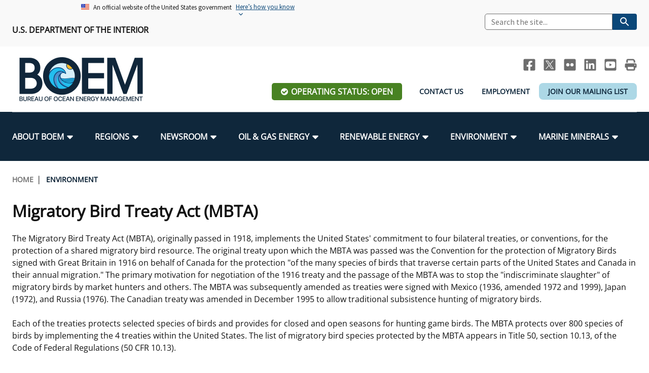

--- FILE ---
content_type: text/html; charset=UTF-8
request_url: https://www.boem.gov/environment/environmental-assessment/migratory-bird-treaty-act-mbta
body_size: 11091
content:
<!DOCTYPE html>
<html lang="en" dir="ltr" prefix="og: https://ogp.me/ns#" class="no-js">
  <head>
    <meta http-equiv="X-UA-Compatible" content="IE=edge" />
<meta charset="utf-8" />
<meta name="description" content="The Migratory Bird Treaty Act (MBTA), originally passed in 1918, implements the United States&#039; commitment to four bilateral treaties, or conventions, for the protection of a shared migratory bird resource." />
<link rel="canonical" href="https://www.boem.gov/environment/environmental-assessment/migratory-bird-treaty-act-mbta" />
<meta property="og:site_name" content="Bureau of Ocean Energy Management" />
<meta property="og:type" content="website" />
<meta property="og:url" content="https://www.boem.gov/environment/environmental-assessment/migratory-bird-treaty-act-mbta" />
<meta property="og:title" content="Migratory Bird Treaty Act (MBTA)" />
<meta property="og:description" content="The Migratory Bird Treaty Act (MBTA), originally passed in 1918, implements the United States&#039; commitment to four bilateral treaties, or conventions, for the protection of a shared migratory bird resource." />
<meta property="og:image" content="https://www.boem.gov/sites/default/files/images/BOEM_Logo_OpenGraph.jpg" />
<meta property="og:image:width" content="1200" />
<meta property="og:image:height" content="631" />
<meta property="og:updated_time" content="2022-10-24" />
<meta property="og:image:alt" content="BOEM logo" />
<meta property="og:locale" content="en_US" />
<meta name="Generator" content="Drupal 10 (https://www.drupal.org)" />
<meta name="MobileOptimized" content="width" />
<meta name="HandheldFriendly" content="true" />
<meta name="viewport" content="width=device-width, initial-scale=1.0" />
<link rel="icon" href="/sites/default/files/favicon.png" type="image/png" />

    <title>Migratory Bird Treaty Act (MBTA) | Bureau of Ocean Energy Management</title>
    <link rel="stylesheet" media="all" href="/sites/default/assets/css/css_vLC1WjdpGt5sVKJu6vJekiflCGat2_BliQwr8o4Pms8.css?delta=0&amp;language=en&amp;theme=boem&amp;include=eJxLyk_N1U8CErrFJZU5qcU6yTmJxcWV-kmJxakwdm5qcXFiOkguvyhVPy-_KDcxJ7MqVae4srgEpBuoFADYOxt-" />
<link rel="stylesheet" media="all" href="/sites/default/assets/css/css_VUHq18mwq-dRE7fQQIMM6wpc5DFi4rDWQ0eid9glwmg.css?delta=1&amp;language=en&amp;theme=boem&amp;include=eJxLyk_N1U8CErrFJZU5qcU6yTmJxcWV-kmJxakwdm5qcXFiOkguvyhVPy-_KDcxJ7MqVae4srgEpBuoFADYOxt-" />
<link rel="stylesheet" media="all" href="https://stackpath.bootstrapcdn.com/font-awesome/4.7.0/css/font-awesome.min.css" />
<link rel="stylesheet" media="print" href="/sites/default/assets/css/css_dHv9wDAWKfy-eiLSQ_S0WkPq6423yHzthaagQ_8zn54.css?delta=3&amp;language=en&amp;theme=boem&amp;include=eJxLyk_N1U8CErrFJZU5qcU6yTmJxcWV-kmJxakwdm5qcXFiOkguvyhVPy-_KDcxJ7MqVae4srgEpBuoFADYOxt-" />

    <script type="application/json" data-drupal-selector="drupal-settings-json">{"path":{"baseUrl":"\/","pathPrefix":"","currentPath":"node\/1093","currentPathIsAdmin":false,"isFront":false,"currentLanguage":"en"},"pluralDelimiter":"\u0003","suppressDeprecationErrors":true,"ajaxPageState":{"libraries":"eJxdjtEKhDAMBH-oZz7pSDWESmMkW-Tq119F8MGXYfZl2OxilAc-aL0K0uW08H6L-SKxlTPuidKk2B5-SJorA50y43ETgHVEZg-hzcO4llOSumuVb2MlHXjviVf-JXS068vo_QHBCDk8","theme":"boem","theme_token":null},"ajaxTrustedUrl":[],"gtag":{"tagId":"G-PJ44NBTB8N","consentMode":false,"otherIds":[],"events":[],"additionalConfigInfo":[]},"user":{"uid":0,"permissionsHash":"21f780baf6dfe6a8ae0e56ecddf4e34049db4955b409f7cc1ede09b03f1c7d30"}}</script>
<script src="/sites/default/assets/js/js_604dqt3yurGAYkv_tstUqH-5hM5MPqzp5giyc7u9C0s.js?scope=header&amp;delta=0&amp;language=en&amp;theme=boem&amp;include=eJxLyk_N1U8CErrFJZU5qcU6ILZ-SmIBhJGbn5JalJdZVQThFmeWpGbmFhTll6XqpOfnp-ekxpckpuunAwl0vl5iVmIFAKu7JAU"></script>
<script src="/modules/contrib/google_tag/js/gtag.js?t9ohdz"></script>

  </head>
  <body class="path-node page-node-type-page user--is-logged-out user--not-admin l-node l-page l-node--page">
        <a href="#main-content" class="visually-hidden focusable skip-link" aria-label="Skip to main content">Skip to main content</a>  <div class="dialog-off-canvas-main-canvas" data-off-canvas-main-canvas>
    <div id="js-page" class="l-page"><div class="l-page-header-banner"><div class="l-region l-region--top-header-banner">
    <div class="l-page__inner"><div id="block-boem-uswdsbanner-2" class="block block--block-content block--block-contentc8179267-015c-470f-b560-cbde60dc7962 block--uswds---banner block--header-hidden"><div class="block__content">            <div class="clearfix text-formatted field field--block-content field--name-body field--body field--type-text-with-summary field--text-with-summary field--label-hidden"><section class="usa-banner" aria-label="Official website of the United States government"><div class="usa-accordion"><header class="usa-banner__header"><div class="usa-banner__inner"><div class="grid-col-auto"><img class="usa-banner__header-flag" aria-hidden="true" src="/themes/custom/boem/assets/uswds/img/us_flag_small.png" alt></div><div class="grid-col-fill tablet:grid-col-auto" aria-hidden="true"><p class="usa-banner__header-text">An official website of the United States government</p><p class="usa-banner__header-action">Here’s how you know</p></div><p><button class="usa-accordion__button usa-banner__button" type="button" aria-expanded="false" aria-controls="gov-banner-default">
                                                                                                                                                                                              <span class="usa-banner__button-text">Here’s how you know</span>
                                                                                                                                                                                            </button></p></div></header><div class="usa-banner__content usa-accordion__content" id="gov-banner-default"><div class="grid-row grid-gap-lg"><div class="usa-banner__guidance tablet:grid-col-6"><p><img class="usa-banner__icon usa-media-block__img" src="/themes/custom/boem/assets/uswds/img/icon-dot-gov.svg" role="img" alt aria-hidden="true"></p><div class="usa-media-block__body"><p><strong>Official websites use .gov</strong><br>A <strong>.gov</strong> website belongs to an official government organization in the United States.</p></div></div><div class="usa-banner__guidance tablet:grid-col-6"><p><img class="usa-banner__icon usa-media-block__img" src="/themes/custom/boem/assets/uswds/img/icon-https.svg" role="img" alt aria-hidden="true"></p><div class="usa-media-block__body"><p><strong>Secure .gov websites use HTTPS</strong><br>A <strong>lock</strong> ( <span class="icon-lock"><svg class="usa-banner__lock-image" width="52" height="64" viewBox="0 0 52 64" role="img" aria-labelledby="banner-lock-description-default" focusable="false"><title id="banner-lock-title-default">Lock</title> <desc id="banner-lock-description-default">Locked padlock icon</desc> <path fill="#000000" fill-rule="evenodd" d="M26 0c10.493 0 19 8.507 19 19v9h3a4 4 0 0 1 4 4v28a4 4 0 0 1-4 4H4a4 4 0 0 1-4-4V32a4 4 0 0 1 4-4h3v-9C7 8.507 15.507 0 26 0zm0 8c-5.979 0-10.843 4.77-10.996 10.712L15 19v9h22v-9c0-6.075-4.925-11-11-11z" /></svg></span>) or <strong>https://</strong> means you’ve safely connected to the .gov website. Share sensitive information only on official, secure websites.</p></div></div></div></div></div></section></div>
      </div>
</div>
</div>
  </div></div><header class="l-page__header" role="banner">
    <div class="l-page-header-top">
      <div class="l-container l-page__inner">
        <div class="l-grid l-grid--lg l-grid--md l-grid--sm">
          <div class="l-grid__cell l-grid__cell--6-lg l-grid__cell--6-md l-grid__cell--12-sm l-grid__cell--12-xs block--top-header-left"><div class="l-region l-region--top-header-left">
    <div class="l-page__inner"><div id="block-usdepartmentofinterior" class="block block--block-content block--block-content2e7cba1a-14e5-432d-b0cd-9e5b85ae1848 block--us-department-of-interior block--header-hidden"><div class="block__content">            <div class="clearfix text-formatted field field--block-content field--name-body field--body field--type-text-with-summary field--text-with-summary field--label-hidden"><p><strong>U.S. Department of the Interior</strong></p></div>
      </div>
</div>
</div>
  </div></div>
          <div class="l-grid__cell l-grid__cell--6-lg l-grid__cell--6-md l-grid__cell--12-sm l-grid__cell--12-xs u-hidden--md-down"><div class="l-region l-region--top-header-right">
    <div class="l-page__inner"><div id="block-boem-usasearchsitesearch" class="block block--boem-search-api block--usa-site-search block--usa-search---site-search block--header-hidden"><div class="block__content"><div class="boem-site-search">  
    <form class="search_form usa-search usa-search--small" role="search" action="https://search.usa.gov/search" accept-charset="UTF-8" method="get">
      <input type="hidden" name="affiliate" id="affiliate" value="boemgov" autocomplete="off" />
      <input
        aria-label="Search"
        class="usa-input usagov-search-autocomplete"
        type="search"
        name="query" 
        id="query"
        autocomplete="off"
        placeholder="Search the site..."
      />
      <button class="usa-button" type="submit" name="commit"  data-disable-with="Search">
        <img
          src="/themes/custom/boem/assets/uswds/img/usa-icons-bg/search--white.svg"
          class="usa-search__submit-icon"
          alt="Search"
        />
      </button>
    </form>
  </div></div>
</div>
</div>
  </div></div>
        </div>
      </div>
    </div>
    <div class="l-page-header-bottom">
      <div class="l-container l-page__inner">
        <div class="l-grid l-grid--lg l-grid--md l-grid--sm">
          <div class="l-grid__cell l-grid__cell--3-lg l-grid__cell--3-md l-grid__cell--6-sm l-grid__cell--12-xs"><div class="l-region l-region--header-left">
    <div class="l-page__inner"><div id="block-boem-branding" class="site-branding block block--system block--system-branding-block block--site-branding block--header-hidden"><div class="block__content">      <a href="/" title="Home" rel="home" class="brand__link site-branding__logo">
      <img src="/sites/default/files/BOEM_Logo_Web_Header.png" alt="Home" />
    </a>
    </div>
</div>
</div>
  </div></div>
          <div class="l-grid__cell l-grid__cell--9-lg l-grid__cell--9-md l-grid__cell--6-sm l-grid__cell--12-xs"><div class="l-region l-region--header-right">
    <div class="l-page__inner"><div id="block-sociallinksheader" class="block block--block-content block--block-content722c6c49-e9fc-42ed-9e5b-9b71aa6e78eb block--social-links---header block--header-hidden"><div class="block__content">            <div class="clearfix text-formatted field field--block-content field--name-body field--body field--type-text-with-summary field--text-with-summary field--label-hidden"><ul class="social-links u-hidden--md-down">
	<li><a class="header-social__link header-social__link--facebook" href="http://www.facebook.com/BureauOfOceanEnergyManagement" title="BOEM Facebook page"><span class="visually-hidden">Facebook</span></a></li>
	<li><a class="header-social__link header-social__link--twitter" href="https://twitter.com/BOEM" title="BOEM Twitter Feed"><span class="visually-hidden" title="BOEM Twitter Feed">Twitter</span></a></li>
	<li><a class="header-social__link header-social__link--flickr" href="https://www.flickr.com/photos/boemgov/" title="BOEM Flickr Account"><span class="visually-hidden" title="BOEM Flickr Account">Flickr</span></a></li>
	<li><a class="header-social__link header-social__link--linkedin" href="https://www.linkedin.com/company/bureau-of-ocean-energy-management" title="BOEM LinkedIn"><span class="visually-hidden">LinkedIn</span></a></li>
	<li><a class="header-social__link header-social__link--youtube" href="https://www.youtube.com/channel/UCXL807nkJMCuxNj5kF09LLQ" title="BOEM YouTube Channel"><span class="visually-hidden">Youtube</span></a></li>
	<li><a class="header-social__link header-social__link--print js-no-tooltip" href="javascript:window.print()" title="Print this Page"><span class="visually-hidden">Print</span></a></li>
</ul>
</div>
      </div>
</div>
<div id="block-operatingstatuslink" class="block block--boem-facility-operations block--boem-operating-status-link block--operating-status-link block--header-hidden"><div class="block__content"><a href="/operating-status" class="op-status--open">Operating Status: Open</a>
</div>
</div>
<div id="block-headerlinks" class="block block--block-content block--block-content1895bebe-3911-4823-8b58-8fd7dca8241d block--header-links block--header-hidden"><div class="block__content">            <div class="clearfix text-formatted field field--block-content field--name-body field--body field--type-text-with-summary field--text-with-summary field--label-hidden"><style type="text/css">.corona {
  background-color: lightblue;
    border-radius: 8px;
}
</style><ul class="header-links u-hidden--md-down"><li><a href="/about-boem/contact-us" data-entity-type="node" data-entity-uuid="9f9a553e-6db2-4a31-a936-9e48eeb5be86" data-entity-substitution="canonical">Contact Us</a></li><li><a href="/about-boem/employment" data-entity-type="node" data-entity-uuid="8f883e01-5b16-47ef-acb3-12182a6fa5a7" data-entity-substitution="canonical">Employment</a></li><li><div class="corona"><a href="https://www.boem.gov/subscribe">Join Our Mailing List</a></div></li></ul></div>
      </div>
</div>
</div>
  </div></div>
        </div>
      </div>
    </div>

    <div class="l-row"><div class="l-page__navigation" role="navigation" aria-label="main navigation">
          <div class="l-container l-page__inner">
            <div class="l-page__navigation--top-bar clearfix">
              <div class="l-page__navigation-mobile-search">
                <button id="search-toggle" class="js-search-toggle search-toggle">
                  <span class="fa fa-search fa-2x u-text-white"><span class="visually-hidden">Mobile Search Toggle</span></span>
                </button>
                <div class="mobile-boem-search-form"><div class="block block--boem-search-api block--usa-site-search block-- block--header-visible"><div class="block__content"><div class="boem-site-search">  
    <form class="search_form usa-search usa-search--small" role="search" action="https://search.usa.gov/search" accept-charset="UTF-8" method="get">
      <input type="hidden" name="affiliate" id="affiliate" value="boemgov" autocomplete="off" />
      <input
        aria-label="Search"
        class="usa-input usagov-search-autocomplete"
        type="search"
        name="query" 
        id="query"
        autocomplete="off"
        placeholder="Search the site..."
      />
      <button class="usa-button" type="submit" name="commit"  data-disable-with="Search">
        <img
          src="/themes/custom/boem/assets/uswds/img/usa-icons-bg/search--white.svg"
          class="usa-search__submit-icon"
          alt="Search"
        />
      </button>
    </form>
  </div></div>
</div>
</div>
              </div>
              <button id="menu-toggle" class="menu-toggle">
                <span class="visually-hidden">Menu</span>
                <span class="menu-toggle__bar"></span>
                <span class="menu-toggle__bar"></span>
                <span class="menu-toggle__bar"></span>
              </button>
            </div><div class="l-region l-region--navigation">
    <div class="l-page__inner">                <nav role="navigation" aria-labelledby="block-boem-main-menu-menu" id="block-boem-main-menu" class="block block--menu nav nav--menu block--system block--system-menu-blockmain block--main-navigation">
                                
      <div class="visually-hidden block__title" id="block-boem-main-menu-menu">Main navigation</div>
      
    
                    <ul class="menu menu--main menu--level-1">      <li class="menu__item menu__item--level-1 menu__item--has-children menu__item--has-visible-children menu__item--is-expanded">
                          <a href="/about-boem" class="menu__link menu__link--level-1 menu__link--has-children menu__link--has-visible-children menu__link--is-expanded" data-drupal-link-system-path="node/48"><span class="menu__link-text">About BOEM</span></a>
        <div><div class="l-page__inner"><ul class="menu menu--level-2">      <li class="menu__item menu__item--level-2">
                          <a href="/about-boem/boem-leadership" class="menu__link menu__link--level-2" data-drupal-link-system-path="node/33"><span class="menu__link-text">BOEM Leadership</span></a>
        </li>      <li class="menu__item menu__item--level-2">
                          <a href="/about-boem/frequently-asked-questions" class="menu__link menu__link--level-2" data-drupal-link-system-path="node/104"><span class="menu__link-text">Frequently Asked Questions</span></a>
        </li>      <li class="menu__item menu__item--level-2">
                          <a href="/about-boem/procurement-business-opportunities" class="menu__link menu__link--level-2" data-drupal-link-system-path="node/978"><span class="menu__link-text">Procurement Business Opportunities</span></a>
        </li>      <li class="menu__item menu__item--level-2">
                          <a href="/about-boem/freedom-information-act-foia" class="menu__link menu__link--level-2" data-drupal-link-system-path="node/15312"><span class="menu__link-text">FOIA</span></a>
        </li>      <li class="menu__item menu__item--level-2">
                          <a href="/about-boem/boem-organizational-chart" class="menu__link menu__link--level-2" data-drupal-link-system-path="node/2028"><span class="menu__link-text">Organization Chart</span></a>
        </li>      <li class="menu__item menu__item--level-2">
                          <a href="/about-boem/regulations-and-guidance" class="menu__link menu__link--level-2" data-drupal-link-system-path="node/13890"><span class="menu__link-text">Regulations &amp; Guidance</span></a>
        </li>      <li class="menu__item menu__item--level-2">
                          <a href="/about-boem/public-engagement" class="menu__link menu__link--level-2" data-drupal-link-system-path="node/14535"><span class="menu__link-text">Public Engagement</span></a>
        </li>      <li class="menu__item menu__item--level-2">
                          <a href="/about-boem/employment" class="menu__link menu__link--level-2" data-drupal-link-system-path="node/27131"><span class="menu__link-text">Employment</span></a>
        </li>      <li class="menu__item menu__item--level-2">
                          <a href="/about-boem/tribal-engagement" class="menu__link menu__link--level-2" data-drupal-link-system-path="node/14551"><span class="menu__link-text">Tribal Engagement</span></a>
        </li>      <li class="menu__item menu__item--level-2">
                          <a href="/employees" class="menu__link menu__link--level-2" data-drupal-link-system-path="node/13891"><span class="menu__link-text">For Employees</span></a>
        </li>      <li class="menu__item menu__item--level-2">
                          <a href="/about-boem/boem-stakeholders" class="menu__link menu__link--level-2" data-drupal-link-system-path="node/14531"><span class="menu__link-text">Stakeholders</span></a>
        </li>      <li class="menu__item menu__item--level-2">
                          <a href="/about-boem/office-budget-and-administration" class="menu__link menu__link--level-2" data-drupal-link-system-path="node/1068"><span class="menu__link-text">Budget</span></a>
        </li>      <li class="menu__item menu__item--level-2">
                          <a href="/about-boem/contact-us" class="menu__link menu__link--level-2" data-drupal-link-system-path="node/27021"><span class="menu__link-text">Contact Us</span></a>
        </li>      <li class="menu__item menu__item--level-2">
                          <a href="/about-boem/unified-interior-regions" class="menu__link menu__link--level-2" data-drupal-link-system-path="node/14810"><span class="menu__link-text">Unified Interior Regions</span></a>
        </li></ul></div></div></li>      <li class="menu__item menu__item--level-1 menu__item--has-children menu__item--has-visible-children menu__item--is-expanded">
                          <a href="/regions/boem-regions" class="menu__link menu__link--level-1 menu__link--has-children menu__link--has-visible-children menu__link--is-expanded" data-drupal-link-system-path="node/50"><span class="menu__link-text">Regions</span></a>
        <div><div class="l-page__inner"><ul class="menu menu--level-2">      <li class="menu__item menu__item--level-2">
                          <a href="/regions/alaska-ocs-region" class="menu__link menu__link--level-2" data-drupal-link-system-path="node/15931"><span class="menu__link-text">Alaska OCS Region</span></a>
        </li>      <li class="menu__item menu__item--level-2">
                          <a href="/regions/atlantic-ocs-region" class="menu__link menu__link--level-2" data-drupal-link-system-path="node/16039"><span class="menu__link-text">Atlantic OCS Region</span></a>
        </li>      <li class="menu__item menu__item--level-2">
                          <a href="/regions/gulf-america-region" class="menu__link menu__link--level-2" data-drupal-link-system-path="node/15273"><span class="menu__link-text">Gulf Of America OCS Region</span></a>
        </li>      <li class="menu__item menu__item--level-2">
                          <a href="/regions/pacific-ocs-region" class="menu__link menu__link--level-2" data-drupal-link-system-path="node/15303"><span class="menu__link-text">Pacific OCS Region</span></a>
        </li></ul></div></div></li>      <li class="menu__item menu__item--level-1 menu__item--has-children menu__item--has-visible-children menu__item--is-expanded">
                          <a href="/newsroom" class="menu__link menu__link--level-1 menu__link--has-children menu__link--has-visible-children menu__link--is-expanded" data-drupal-link-system-path="node/51"><span class="menu__link-text">Newsroom</span></a>
        <div><div class="l-page__inner"><ul class="menu menu--level-2">      <li class="menu__item menu__item--level-2">
                          <a href="/newsroom/news-items?news_type=11" class="menu__link menu__link--level-2" data-drupal-link-query="{&quot;news_type&quot;:&quot;11&quot;}" data-drupal-link-system-path="node/14"><span class="menu__link-text">Press Releases</span></a>
        </li>      <li class="menu__item menu__item--level-2">
                          <a href="/newsroom/fact-sheets" class="menu__link menu__link--level-2" data-drupal-link-system-path="node/14953"><span class="menu__link-text">Fact Sheets</span></a>
        </li>      <li class="menu__item menu__item--level-2">
                          <a href="/newsroom/statistics-and-facts" class="menu__link menu__link--level-2" data-drupal-link-system-path="node/13578"><span class="menu__link-text">Statistics and Facts</span></a>
        </li>      <li class="menu__item menu__item--level-2">
                          <a href="/newsroom/news-items?news_type=12" class="menu__link menu__link--level-2" data-drupal-link-query="{&quot;news_type&quot;:&quot;12&quot;}" data-drupal-link-system-path="node/14"><span class="menu__link-text">Media Advisories</span></a>
        </li>      <li class="menu__item menu__item--level-2">
                          <a href="/newsroom/boem-manual" class="menu__link menu__link--level-2" data-drupal-link-system-path="node/13626"><span class="menu__link-text">Manual of Internal Policy</span></a>
        </li>      <li class="menu__item menu__item--level-2">
                          <a href="/newsroom/boem-videos" class="menu__link menu__link--level-2" data-drupal-link-system-path="node/13832"><span class="menu__link-text">Videos</span></a>
        </li>      <li class="menu__item menu__item--level-2">
                          <a href="/newsroom/news-items?news_type=13" class="menu__link menu__link--level-2" data-drupal-link-query="{&quot;news_type&quot;:&quot;13&quot;}" data-drupal-link-system-path="node/14"><span class="menu__link-text">Notes to Stakeholders</span></a>
        </li>      <li class="menu__item menu__item--level-2">
                          <a href="/newsroom/congressional-testimony/congressional-testimony" class="menu__link menu__link--level-2" data-drupal-link-system-path="node/14345"><span class="menu__link-text">Congressional Testimony</span></a>
        </li>      <li class="menu__item menu__item--level-2">
                          <a href="/newsroom/ocean-science/ocean-science" class="menu__link menu__link--level-2" data-drupal-link-system-path="node/17154"><span class="menu__link-text">Ocean Science</span></a>
        </li></ul></div></div></li>      <li class="menu__item menu__item--level-1 menu__item--has-children menu__item--has-visible-children menu__item--is-expanded">
                          <a href="/oil-and-gas-energy" class="menu__link menu__link--level-1 menu__link--has-children menu__link--has-visible-children menu__link--is-expanded" data-drupal-link-system-path="node/52"><span class="menu__link-text">Oil &amp; Gas Energy</span></a>
        <div><div class="l-page__inner"><ul class="menu menu--level-2">      <li class="menu__item menu__item--level-2">
                          <a href="/oil-gas-energy/leasing" class="menu__link menu__link--level-2" data-drupal-link-system-path="node/923"><span class="menu__link-text">Leasing</span></a>
        </li>      <li class="menu__item menu__item--level-2">
                          <a href="/oil-gas-energy/energy-economics" class="menu__link menu__link--level-2" data-drupal-link-system-path="node/15078"><span class="menu__link-text">Energy Economics</span></a>
        </li>      <li class="menu__item menu__item--level-2">
                          <a href="/oil-gas-energy/mapping-and-data" class="menu__link menu__link--level-2" data-drupal-link-system-path="node/876"><span class="menu__link-text">Oil &amp; Gas Mapping and Data</span></a>
        </li>      <li class="menu__item menu__item--level-2">
                          <a href="/oil-gas-energy/resource-evaluation" class="menu__link menu__link--level-2" data-drupal-link-system-path="node/15686"><span class="menu__link-text">Resource Evaluation</span></a>
        </li>      <li class="menu__item menu__item--level-2">
                          <a href="/oil-gas-energy/national-program/national-ocs-oil-and-gas-leasing-program" class="menu__link menu__link--level-2" data-drupal-link-system-path="node/13903"><span class="menu__link-text">National Program</span></a>
        </li>      <li class="menu__item menu__item--level-2">
                          <a href="/oil-gas-energy/risk-management/risk-management" class="menu__link menu__link--level-2" data-drupal-link-system-path="node/14874"><span class="menu__link-text">Risk Management</span></a>
        </li>      <li class="menu__item menu__item--level-2">
                          <a href="/oil-gas-energy/exploration-and-development-plans" class="menu__link menu__link--level-2" data-drupal-link-system-path="node/13960"><span class="menu__link-text">Exploration and Development Plans</span></a>
        </li></ul></div></div></li>      <li class="menu__item menu__item--level-1 menu__item--has-children menu__item--has-visible-children menu__item--is-expanded">
                          <a href="/renewable-energy" class="menu__link menu__link--level-1 menu__link--has-children menu__link--has-visible-children menu__link--is-expanded" data-drupal-link-system-path="node/56"><span class="menu__link-text">Renewable Energy</span></a>
        <div><div class="l-page__inner"><ul class="menu menu--level-2">      <li class="menu__item menu__item--level-2">
                          <a href="/renewable-energy/renewable-energy-program-overview" class="menu__link menu__link--level-2" data-drupal-link-system-path="node/2275"><span class="menu__link-text">Renewable Energy Program Overview</span></a>
        </li>      <li class="menu__item menu__item--level-2">
                          <a href="/renewable-energy/stakeholder-engagement" class="menu__link menu__link--level-2" data-drupal-link-system-path="node/1682"><span class="menu__link-text">Stakeholder Engagement</span></a>
        </li>      <li class="menu__item menu__item--level-2">
                          <a href="/renewable-energy/stakeholder-engagement/partnerships" class="menu__link menu__link--level-2" data-drupal-link-system-path="node/32206"><span class="menu__link-text">Partnerships</span></a>
        </li>      <li class="menu__item menu__item--level-2">
                          <a href="/renewable-energy/mapping-and-data" class="menu__link menu__link--level-2" data-drupal-link-system-path="node/1153"><span class="menu__link-text">Renewable Energy Mapping and Data</span></a>
        </li>      <li class="menu__item menu__item--level-2">
                          <a href="/renewable-energy/regulatory-framework-and-guidelines" class="menu__link menu__link--level-2" data-drupal-link-system-path="node/881"><span class="menu__link-text">Regulatory Framework and Guidelines</span></a>
        </li>      <li class="menu__item menu__item--level-2">
                          <a href="/renewable-energy/offshore-renewable-activities" class="menu__link menu__link--level-2" data-drupal-link-system-path="node/880"><span class="menu__link-text">Offshore Renewable Activities</span></a>
        </li>      <li class="menu__item menu__item--level-2">
                          <a href="/renewable-energy/environmental-consultations-offshore-renewable-energy-projects-atlantic-outer" class="menu__link menu__link--level-2" data-drupal-link-system-path="node/15462"><span class="menu__link-text">Environmental Consultations</span></a>
        </li>      <li class="menu__item menu__item--level-2">
                          <a href="/renewable-energy/lease-and-grant-information" class="menu__link menu__link--level-2" data-drupal-link-system-path="node/1680"><span class="menu__link-text">Lease and Grant Information</span></a>
        </li>      <li class="menu__item menu__item--level-2">
                          <a href="/environment/environmental-studies/renewable-energy-research" class="menu__link menu__link--level-2" data-drupal-link-system-path="node/905"><span class="menu__link-text">Studies</span></a>
        </li>      <li class="menu__item menu__item--level-2">
                          <a href="/renewable-energy/state-activities/historic-preservation-activities-and-offshore-renewable-energy" class="menu__link menu__link--level-2" data-drupal-link-system-path="node/1587"><span class="menu__link-text">Historic Preservation Activities</span></a>
        </li>      <li class="menu__item menu__item--level-2">
                          <a href="/renewable-energy/national-environmental-policy-act-and-offshore-renewable-energy" class="menu__link menu__link--level-2" data-drupal-link-system-path="node/17376"><span class="menu__link-text">National Environmental Policy Act and Offshore Renewable Energy</span></a>
        </li></ul></div></div></li>      <li class="menu__item menu__item--level-1 menu__item--has-children menu__item--has-visible-children menu__item--is-expanded">
                          <a href="/environment" class="menu__link menu__link--level-1 menu__link--has-children menu__link--has-visible-children menu__link--is-expanded" data-drupal-link-system-path="node/54"><span class="menu__link-text">Environment</span></a>
        <div><div class="l-page__inner"><ul class="menu menu--level-2">      <li class="menu__item menu__item--level-2">
                          <a href="/environment/our-mandate" class="menu__link menu__link--level-2" data-drupal-link-system-path="node/17059"><span class="menu__link-text">Our Mandate</span></a>
        </li>      <li class="menu__item menu__item--level-2">
                          <a href="/environment/our-core-work" class="menu__link menu__link--level-2" data-drupal-link-system-path="node/42140"><span class="menu__link-text">Our Core Work</span></a>
        </li>      <li class="menu__item menu__item--level-2">
                          <a href="/environment/our-organization" class="menu__link menu__link--level-2" data-drupal-link-system-path="node/42141"><span class="menu__link-text">Our Organization</span></a>
        </li>      <li class="menu__item menu__item--level-2">
                          <a href="/environment/environmental-science" class="menu__link menu__link--level-2" data-drupal-link-system-path="node/28086"><span class="menu__link-text">Environmental Science</span></a>
        </li>      <li class="menu__item menu__item--level-2">
                          <a href="/environment/environmental-analyses" class="menu__link menu__link--level-2" data-drupal-link-system-path="node/28091"><span class="menu__link-text">Environmental Analyses</span></a>
        </li>      <li class="menu__item menu__item--level-2">
                          <a href="/environment/environmental-studies/center-marine-acoustics" class="menu__link menu__link--level-2" data-drupal-link-system-path="node/15153"><span class="menu__link-text">Marine Acoustics</span></a>
        </li>      <li class="menu__item menu__item--level-2">
                          <a href="/environment/who-we-work" class="menu__link menu__link--level-2" data-drupal-link-system-path="node/28096"><span class="menu__link-text">Partners</span></a>
        </li>      <li class="menu__item menu__item--level-2">
                          <a href="/environment/get-involved" class="menu__link menu__link--level-2" data-drupal-link-system-path="node/28076"><span class="menu__link-text">Get Involved</span></a>
        </li>      <li class="menu__item menu__item--level-2">
                          <a href="/environment/quick-links" class="menu__link menu__link--level-2" data-drupal-link-system-path="node/28216"><span class="menu__link-text">Quick Links</span></a>
        </li></ul></div></div></li>      <li class="menu__item menu__item--level-1 menu__item--has-children menu__item--has-visible-children menu__item--is-expanded">
                          <a href="/marine-minerals" class="menu__link menu__link--level-1 menu__link--has-children menu__link--has-visible-children menu__link--is-expanded" data-drupal-link-system-path="node/55"><span class="menu__link-text">Marine Minerals</span></a>
        <div><div class="l-page__inner"><ul class="menu menu--level-2">      <li class="menu__item menu__item--level-2">
                          <a href="/marine-minerals/coastal-resilience" class="menu__link menu__link--level-2" data-drupal-link-system-path="node/42175"><span class="menu__link-text">Promoting Coastal Resilience</span></a>
        </li>      <li class="menu__item menu__item--level-2">
                          <a href="/marine-minerals/exploring-and-leasing-marine-minerals" class="menu__link menu__link--level-2" data-drupal-link-system-path="node/14316"><span class="menu__link-text">Exploring &amp; Leasing Marine Minerals</span></a>
        </li>      <li class="menu__item menu__item--level-2">
                          <a href="/marine-minerals/use-our-marine-minerals-data-tools" class="menu__link menu__link--level-2" data-drupal-link-system-path="node/2050"><span class="menu__link-text">Use Our Marine Minerals Data &amp; Tools</span></a>
        </li>      <li class="menu__item menu__item--level-2">
                          <a href="/marine-minerals/national-offshore-sand-inventory" class="menu__link menu__link--level-2" data-drupal-link-system-path="node/2114"><span class="menu__link-text">National Offshore Sand Inventory</span></a>
        </li>      <li class="menu__item menu__item--level-2">
                          <a href="/marine-minerals/current-statistics/current-statistics-leases" class="menu__link menu__link--level-2" data-drupal-link-system-path="node/2258"><span class="menu__link-text">Current Statistics on Leases</span></a>
        </li>      <li class="menu__item menu__item--level-2">
                          <a href="/marine-minerals/our-research-reports" class="menu__link menu__link--level-2" data-drupal-link-system-path="node/896"><span class="menu__link-text">Our Research &amp; Reports</span></a>
        </li>      <li class="menu__item menu__item--level-2">
                          <a href="/marine-minerals/critical-minerals" class="menu__link menu__link--level-2" data-drupal-link-system-path="node/42738"><span class="menu__link-text">Critical Minerals</span></a>
        </li>      <li class="menu__item menu__item--level-2">
                          <a href="/marine-minerals/environmental-stewardship" class="menu__link menu__link--level-2" data-drupal-link-system-path="node/2207"><span class="menu__link-text">Environmental Stewardship</span></a>
        </li>      <li class="menu__item menu__item--level-2">
                          <a href="https://mmis.boem.gov/" class="menu__link menu__link--level-2"><span class="menu__link-text">Marine Minerals Information (MMIS) Viewer</span></a>
        </li>      <li class="menu__item menu__item--level-2">
                          <a href="/marine-minerals/partnerships" class="menu__link menu__link--level-2" data-drupal-link-system-path="node/1812"><span class="menu__link-text">Partnerships</span></a>
        </li>      <li class="menu__item menu__item--level-2">
                          <a href="/marine-minerals/offshore-marine-minerals-leasing" class="menu__link menu__link--level-2" data-drupal-link-system-path="node/1811"><span class="menu__link-text">Offshore Marine Minerals Leasing</span></a>
        </li></ul></div></div></li></ul>
          </nav>
    </div>
  </div></div>
        </div></div>
    <div class="l-row"></div>
  </header><div class="l-page__primary">
    <div class="l-container"><main class="l-page__main l-page__inner" role="main">
        <a id="main-content" tabindex="-1"></a><div class="l-page__featured"><div class="l-region l-region--featured">
    <div class="l-page__inner"><div data-drupal-messages-fallback class="hidden"></div></div>
  </div></div><div class="l-page__content l-page__content--top"><div class="l-region l-region--content-top">
    <div class="l-page__inner"><div id="block-boem-breadcrumbs" class="block block--system block--system-breadcrumb-block block--breadcrumbs block--header-hidden"><div class="block__content">                      <nav role="navigation" aria-labelledby="system-breadcrumb" class="l-nav l-nav--breadcrumb">
        <strong id="system-breadcrumb" class="visually-hidden">Breadcrumb</strong>
        <ol class="breadcrumb">
            
              
              
              
          <li class="breadcrumb__item breadcrumb__item--first">
                          <a href="/" class="breadcrumb__link breadcrumb__link--first"><span class="breadcrumb__text breadcrumb__text--first">Home</span></a>
                      </li>
                    
          
          
            
              
              
              
          <li class="breadcrumb__item breadcrumb__item--last">
                          <a href="/environment" class="breadcrumb__link breadcrumb__link--last"><span class="breadcrumb__text breadcrumb__text--last">Environment</span></a>
                      </li>
                    
          
          
                </ol>
      </nav>
        </div>
</div>
<div id="block-boem-page-title" class="block block--core block--page-title-block block--page-title block--header-hidden"><div class="block__content">      <div class="page-title">
    
    <h1 class="page-title__text"><span class="field field--name-title field--type-string field--label-hidden">Migratory Bird Treaty Act (MBTA)</span>
</h1>
    
  </div>
</div>
</div>
</div>
  </div></div><div class="l-page__content l-page__content--middle"><div class="l-region l-region--content">
    <div class="l-page__inner"><div id="block-boem-content" class="block block--system block--system-main-block block--main-page-content block--header-hidden"><div class="block__content"><article class="node node--type-page node--page-type node--view-mode-full node--full-view node--is-page"><div class="node__content l-grid">
          <div class="l-grid__cell--12">            <div class="clearfix text-formatted field field--node field--name-body field--body field--type-text-with-summary field--text-with-summary field--label-hidden"><p>The Migratory Bird Treaty Act (MBTA), originally passed in 1918, implements the United States' commitment to four bilateral treaties, or conventions, for the protection of a shared migratory bird resource. The original treaty upon which the MBTA was passed was the Convention for the protection of Migratory Birds signed with Great Britain in 1916 on behalf of Canada for the protection "of the many species of birds that traverse certain parts of the United States and Canada in their annual migration." The primary motivation for negotiation of the 1916 treaty and the passage of the MBTA was to stop the "indiscriminate slaughter" of migratory birds by market hunters and others. The MBTA was subsequently amended as treaties were signed with Mexico (1936, amended 1972 and 1999), Japan (1972), and Russia (1976). The Canadian treaty was amended in December 1995 to allow traditional subsistence hunting of migratory birds.</p>

<p>Each of the treaties protects selected species of birds and provides for closed and open seasons for hunting game birds. The MBTA protects over 800 species of birds by implementing the 4 treaties within the United States. The list of migratory bird species protected by the MBTA appears in Title 50, section 10.13, of the Code of Federal Regulations (50 CFR 10.13).</p>

<p>The MBTA provides that it is unlawful to pursue, hunt, take, capture, kill, possess, sell, purchase, barter, import, export, or transport any migratory bird, or any part, nest, or egg or any such bird, unless authorized under a permit issued by the Secretary of the Interior. Some regulatory exceptions apply. Take is defined in regulations as: “pursue, hunt, shoot, wound, kill, trap, capture, or collect, or attempt to pursue, hunt, shoot, wound, kill, trap, capture, or collect.” The MBTA protects over 800 species of birds that occur in the U.S.</p>

<p><a href="/Renewable-Energy-Program/MMS-FWS_MBTA_MOU_6-4-09-pdf.aspx" target="_blank" title="MMS-FWS_MBTA_MOU_6-4-09.pdf">Memorandum of Understanding (MOU) with USFWS</a></p>

<p>In 2009, BOEM (then MMS) entered into a MOU with USFWS to “<i>strengthen migratory bird conservation through enhanced collaboration between the MMS and the FWS.</i>” In assessing impacts to and protecting biological resources, BOEM consults with the FWS on activities that may affect threatened and endangered species. BOEM also evaluates the effects on migratory birds and important habitats such as offshore and nearshore foraging, staging, molting, and roosting habitats. BOEM regularly conducts studies that provide information for protection and conservation of migratory birds, including protected species. It is in the interests of both agencies that potential impacts be thoroughly assessed and that mitigation measures be considered and implemented as appropriate.</p>

<p>BOEM uses the NEPA process to evaluate potential impacts of proposed actions and alternatives, including impacts to migratory birds and their habitats. The potential impacts on migratory birds associated with offshore development may include direct effects such as the possibility of attraction to and collision with structures. For example, large numbers of migratory birds have been observed to be attracted to offshore structures and should be evaluated due to potential for collision. Indirect effects may include potential habitat loss through displacement or disturbance. Accidents, such as oil spills, can have short-term, acute and long-term, chronic effects on migratory birds and their habitats.</p>
</div>
      </div>
      </div>
</article>
</div>
</div>
</div>
  </div></div></main>
    </div>
  </div><footer>
    <div class="footer-top">
      <div class="l-region l-region--footer-top">
    <div class="l-page__inner"><div id="block-footertop" class="block block--block-content block--block-content1f48ea6d-2e84-41ea-acd7-1a6543ed2f7e block--footer-top block--header-hidden"><div class="block__content">            <div class="clearfix text-formatted field field--block-content field--name-body field--body field--type-text-with-summary field--text-with-summary field--label-hidden"><div class="footer-social"><div><ul class="social-links"><li><a class="footer-social__link footer-social__link--rss" href="/webteam/rss/boem-rss.xml"><span class="visually-hidden">RSS Feed</span></a></li><li><a class="footer-social__link footer-social__link--youtube" href="https://www.youtube.com/channel/UCXL807nkJMCuxNj5kF09LLQ"><span class="visually-hidden">Youtube</span></a></li><li><a class="footer-social__link footer-social__link--linkedin" href="https://www.linkedin.com/company/bureau-of-ocean-energy-management"><span class="visually-hidden">LinkedIn</span></a></li><li><a class="footer-social__link footer-social__link--flickr" href="https://www.flickr.com/photos/boemgov/"><span class="visually-hidden">Flickr</span></a></li><li><a class="footer-social__link footer-social__link--twitter" href="https://twitter.com/BOEM"><span class="visually-hidden">Twitter</span></a></li><li><a class="footer-social__link footer-social__link--facebook" href="http://www.facebook.com/BureauOfOceanEnergyManagement"><span class="visually-hidden">Facebook</span></a></li></ul></div><div>Follow us to learn about opportunities to participate in our efforts and how we engage.</div></div></div>
      </div>
</div>
</div>
  </div>    </div>
    <div class="footer-middle bg-woodsmoke">
      <div class="l-container l-page__inner">
        <div class="l-grid--lg l-grid--md">
            <div class="l-grid__cell--7-lg l-grid__cell--7-md l-grid__cell--12-sm l-grid__cell--12-xs-no-gutters part-left">
              <div class="l-grid--sm"><div class="l-grid__cell--4-lg l-grid__cell--6-md l-grid__cell--12-xs-no-gutters"><div class="l-region l-region--footer-first">
    <div class="l-page__inner"><div id="block-categories-2" class="block block--block-content block--block-content8e154841-ebac-4a24-a1e6-4015d5ee680b block--program-areas block--header-visible">      <div class="block__header l-container">
        <h2 class="block__title">Program Areas</h2>
                  
              </div>
    <div class="block__content">            <div class="clearfix text-formatted field field--block-content field--name-body field--body field--type-text-with-summary field--text-with-summary field--label-hidden"><ul class="bg-woodsmoke"><li><a class="u-text-white" href="/oil-and-gas-energy" data-entity-type="node" data-entity-uuid="1ca8f33a-0feb-4f22-92ff-92af7774c41a" data-entity-substitution="canonical">Oil and Gas Energy</a></li><li><a class="u-text-white" href="/renewable-energy" data-entity-type="node" data-entity-uuid="4b24ce9c-abf9-4ce5-b8e5-00766a7e775c" data-entity-substitution="canonical">Renewable Energy</a></li><li><a class="u-text-white" href="/environment" data-entity-type="node" data-entity-uuid="1df00039-5be4-48bc-8415-b43f0d941927" data-entity-substitution="canonical">Environment</a></li><li><a class="u-text-white" href="/marine-minerals" data-entity-type="node" data-entity-uuid="d9ba7742-a993-490a-86a9-24b77ac8a7aa" data-entity-substitution="canonical">Marine Minerals</a></li></ul></div>
      </div>
</div>
</div>
  </div></div><div class="l-grid__cell--4-lg l-grid__cell--6-md l-grid__cell--12-xs-no-gutters"><div class="l-region l-region--footer-second">
    <div class="l-page__inner"><div id="block-quicklinks-2" class="block block--block-content block--block-content25a752bc-d1aa-4036-9d14-9dff2710001b block--quick-links block--header-visible">      <div class="block__header l-container">
        <h2 class="block__title">Quick Links</h2>
                  
              </div>
    <div class="block__content">            <div class="clearfix text-formatted field field--block-content field--name-body field--body field--type-text-with-summary field--text-with-summary field--label-hidden"><ul class="bg-woodsmoke"><li><a href="/about-boem/procurement-business-opportunities/fees-services" data-entity-type="node" data-entity-uuid="c6e15608-bfa5-44c5-838a-36a03a7c45c5" data-entity-substitution="canonical">Fees for Services</a></li><li><a class="u-text-white" href="/regions/boem-regions" data-entity-type="node" data-entity-uuid="942be19e-ab8d-4e36-b6b7-3687ee1cc937" data-entity-substitution="canonical">Regions</a></li><li><a href="/about-boem/employment" data-entity-type="node" data-entity-uuid="8f883e01-5b16-47ef-acb3-12182a6fa5a7" data-entity-substitution="canonical" title="BOEM Current Openings">Vacancies</a></li><li><a class="u-text-white" href="/newsroom" data-entity-type="node" data-entity-uuid="62a1cfab-9288-499a-be8b-15ed56f481be" data-entity-substitution="canonical">News</a></li><li><a class="u-text-white" href="/about-boem" data-entity-type="node" data-entity-uuid="371b16ff-fec0-4f6c-8ab4-881cb48bbe90" data-entity-substitution="canonical">About&nbsp;Us</a></li><li><a href="/sitemap">Sitemap</a></li></ul></div>
      </div>
</div>
</div>
  </div></div><div class="l-grid__cell--4-lg l-grid__cell--6-md l-grid__cell--12-xs-no-gutters"><div class="l-region l-region--footer-third">
    <div class="l-page__inner"><div id="block-contact-2" class="block block--block-content block--block-contentc7b46f28-175c-43b5-9340-5a4c9f1d4a29 block--contact block--header-visible">      <div class="block__header l-container">
        <h2 class="block__title">Contact</h2>
                  
              </div>
    <div class="block__content">            <div class="clearfix text-formatted field field--block-content field--name-body field--body field--type-text-with-summary field--text-with-summary field--label-hidden"><p>Office of Communications<br>
1849 C Street, NW<br>
Washington, D.C. 20240<br>
Phone: 202-208-6474<br>
<a class="u-text-underline" href="mailto:BOEMPublicAffairs@boem.gov" target="_blank">BOEM Public Affairs</a></p>
</div>
      </div>
</div>
</div>
  </div></div></div>
            </div>
            <div class="l-grid__cell--5-lg l-grid__cell--5-md l-grid__cell--12-sm l-grid__cell--12-xs-no-gutters part-right">
              <img class="footer-logo" src="/themes/custom/boem/assets/images/logo/boem_footer.png" height="336" width="142" alt="Bureau of Ocean Energy Management" title="Footer Logo" />
            </div>
        </div>
      </div>
    </div>
    <div class="l-container footer-bottom">
      <div class="l-grid"></div>
    </div><div class="l-site_identifier"><div class="l-region l-region--site-identifier">
    <div class="l-page__inner"><div id="block-boem-uswdssiteidentifier-2" class="block block--block-content block--block-content27539d07-cb6d-428a-8aad-9bb9989d20b7 block--uswds---site-identifier block--header-hidden"><div class="block__content">            <div class="clearfix text-formatted field field--block-content field--name-body field--body field--type-text-with-summary field--text-with-summary field--label-hidden"><div class="usa-identifier"><section class="usa-identifier__section usa-identifier__section--masthead" aria-label="Agency identifier,"><div class="usa-identifier__container"><section class="usa-identifier__identity" aria-label="Agency description,"><p class="usa-identifier__identity-domain">boem.gov</p><p class="usa-identifier__identity-disclaimer"><span aria-hidden="true">An </span>official website of the <a href="https://www.doi.gov/"><u>U.S. Department of the Interior</u></a></p></section></div></section><nav class="usa-identifier__section usa-identifier__section--required-links" aria-label="Important links,"><div class="usa-identifier__container"><ul class="usa-identifier__required-links-list"><li class="usa-identifier__required-links-item"><a class="usa-identifier__required-link usa-link" href="https://www.doi.gov/about">About DOI</a></li><li class="usa-identifier__required-links-item"><a class="usa-identifier__required-link usa-link" href="https://www.doi.gov/accessibility">Accessibility statement</a></li><li class="usa-identifier__required-links-item"><a class="usa-identifier__required-link usa-link" href="/about-boem/disclaimer-liability-and-endorsement" data-entity-type="node" data-entity-uuid="26c96ed5-be59-4a9c-a04c-c14dc4362ea6" data-entity-substitution="canonical">Disclaimers</a></li><li class="usa-identifier__required-links-item"><a class="usa-identifier__required-link usa-link" href="/about-boem/copyright-restrictions-and-permissions" data-entity-type="node" data-entity-uuid="a382bff4-34fc-49a4-918b-ead8310582e4" data-entity-substitution="canonical">Copyright</a></li><li class="usa-identifier__required-links-item"><a class="usa-identifier__required-link usa-link" href="/about-boem/freedom-information-act-foia" data-entity-type="node" data-entity-uuid="ed9e313b-5ce6-41e4-8433-c94e5de4ff25" data-entity-substitution="canonical">FOIA requests</a></li><li class="usa-identifier__required-links-item"><a class="usa-identifier__required-link usa-link" href="https://www.doi.gov/pmb/eeo/no-fear-act">No FEAR Act data</a></li><li class="usa-identifier__required-links-item"><a class="usa-identifier__required-link usa-link" href="/about-boem/notification-equal-employment-opportunity-eeo-violations" data-entity-type="node" data-entity-uuid="69748c4b-c2a4-47ef-83fd-a984f3b255b1" data-entity-substitution="canonical">Elijah E. Cummings Act</a></li><li class="usa-identifier__required-links-item"><a class="usa-identifier__required-link usa-link" href="https://www.doioig.gov/">Office of the Inspector General</a></li><li class="usa-identifier__required-links-item"><a class="usa-identifier__required-link usa-link" href="https://www.doi.gov/bpp">Performance reports</a></li><li class="usa-identifier__required-links-item"><a class="usa-identifier__required-link usa-link" href="https://www.doi.gov/privacy">Privacy policy</a></li><li class="usa-identifier__required-links-item"><a class="usa-identifier__required-link usa-link" href="https://www.doi.gov/vulnerability-disclosure-policy">Vulnerability Disclosure Policy</a></li><li class="usa-identifier__required-links-item"><a class="usa-identifier__required-link usa-link" href="https://www.doi.gov/accommodations/PAS">Personal Assistance Services</a></li><li class="usa-identifier__required-links-item"><a class="usa-identifier__required-link usa-link" href="/about-boem/boem-affirmative-action-plan-2023pdf" data-entity-type="node" data-entity-uuid="26d08c3f-ba02-48c8-8a50-bae4db504084" data-entity-substitution="canonical">Affirmative Action Plan</a></li><li class="usa-identifier__required-links-item"><a class="usa-identifier__required-link usa-link" href="/disclaimers/reasonable-accommodations" data-entity-type="node" data-entity-uuid="d1b6e6ad-100f-45e0-a01f-1a6bef15a783" data-entity-substitution="canonical">Reasonable Accommodations</a></li><li class="usa-identifier__required-links-item"><a class="usa-identifier__required-link usa-link" href="/about-boem/eeo-law" data-entity-type="node" data-entity-uuid="6240dade-4cb2-444a-9f4a-a095b76cc78f" data-entity-substitution="canonical">EEO is the Law</a></li></ul></div></nav><section class="usa-identifier__section usa-identifier__section--usagov" aria-label="U.S. government information and services,"><div class="usa-identifier__container"><div class="usa-identifier__usagov-description">Looking for U.S. government information and services?</div><p><a class="usa-link" href="https://www.usa.gov/">Visit USA.gov</a></p></div></section></div></div>
      </div>
</div>
</div>
  </div></div></footer></div>
  </div>
<script src="/themes/custom/boem/assets/js/modernizr/modernizr-custom.js?t9ohdz"></script>
<script src="/sites/default/assets/js/js_5i6k7tCppV77tZFa7F2rGa2uizOtefUHomKGdN-1WGM.js?scope=footer&amp;delta=1&amp;language=en&amp;theme=boem&amp;include=eJxLyk_N1U8CErrFJZU5qcU6ILZ-SmIBhJGbn5JalJdZVQThFmeWpGbmFhTll6XqpOfnp-ekxpckpuunAwl0vl5iVmIFAKu7JAU"></script>

  </body>
</html>
